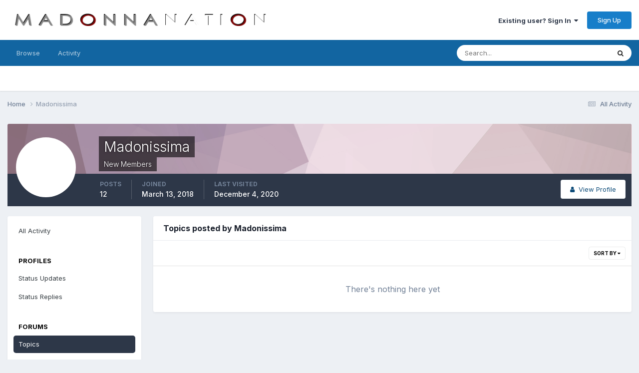

--- FILE ---
content_type: text/html;charset=UTF-8
request_url: https://forums.madonnanation.com/index.php?/profile/24122-madonissima/content/&type=forums_topic
body_size: 7754
content:
<!DOCTYPE html>
<html lang="en-US" dir="ltr">
	<head>
		<meta charset="utf-8">
        
		<title>Madonissima's Content - MadonnaNation.com Forums</title>
		
		
		
		

	<meta name="viewport" content="width=device-width, initial-scale=1">


	
	


	<meta name="twitter:card" content="summary" />




	
		
			
				<meta name="robots" content="noindex, follow">
			
		
	

	
		
			
				<meta property="og:site_name" content="MadonnaNation.com Forums">
			
		
	

	
		
			
				<meta property="og:locale" content="en_US">
			
		
	


	
		<link rel="canonical" href="https://forums.madonnanation.com/index.php?/profile/24122-madonissima/content/&amp;type=forums_topic" />
	

	
		<link rel="last" href="https://forums.madonnanation.com/index.php?/profile/24122-madonissima/content/&amp;type=forums_topic" />
	





<link rel="manifest" href="https://forums.madonnanation.com/index.php?/manifest.webmanifest/">
<meta name="msapplication-config" content="https://forums.madonnanation.com/index.php?/browserconfig.xml/">
<meta name="msapplication-starturl" content="/">
<meta name="application-name" content="MadonnaNation.com Forums">
<meta name="apple-mobile-web-app-title" content="MadonnaNation.com Forums">

	<meta name="theme-color" content="#ffffff">










<link rel="preload" href="//forums.madonnanation.com/applications/core/interface/font/fontawesome-webfont.woff2?v=4.7.0" as="font" crossorigin="anonymous">
		


	<link rel="preconnect" href="https://fonts.googleapis.com">
	<link rel="preconnect" href="https://fonts.gstatic.com" crossorigin>
	
		<link href="https://fonts.googleapis.com/css2?family=Inter:wght@300;400;500;600;700&display=swap" rel="stylesheet">
	



	<link rel='stylesheet' href='https://forums.madonnanation.com/uploads/css_built_1/341e4a57816af3ba440d891ca87450ff_framework.css?v=88cd7ef3a91758755446' media='all'>

	<link rel='stylesheet' href='https://forums.madonnanation.com/uploads/css_built_1/05e81b71abe4f22d6eb8d1a929494829_responsive.css?v=88cd7ef3a91758755446' media='all'>

	<link rel='stylesheet' href='https://forums.madonnanation.com/uploads/css_built_1/90eb5adf50a8c640f633d47fd7eb1778_core.css?v=88cd7ef3a91758755446' media='all'>

	<link rel='stylesheet' href='https://forums.madonnanation.com/uploads/css_built_1/5a0da001ccc2200dc5625c3f3934497d_core_responsive.css?v=88cd7ef3a91758755446' media='all'>

	<link rel='stylesheet' href='https://forums.madonnanation.com/uploads/css_built_1/ffdbd8340d5c38a97b780eeb2549bc3f_profiles.css?v=88cd7ef3a91758755446' media='all'>

	<link rel='stylesheet' href='https://forums.madonnanation.com/uploads/css_built_1/f2ef08fd7eaff94a9763df0d2e2aaa1f_streams.css?v=88cd7ef3a91758755446' media='all'>

	<link rel='stylesheet' href='https://forums.madonnanation.com/uploads/css_built_1/9be4fe0d9dd3ee2160f368f53374cd3f_leaderboard.css?v=88cd7ef3a91758755446' media='all'>

	<link rel='stylesheet' href='https://forums.madonnanation.com/uploads/css_built_1/125515e1b6f230e3adf3a20c594b0cea_profiles_responsive.css?v=88cd7ef3a91758755446' media='all'>

	<link rel='stylesheet' href='https://forums.madonnanation.com/uploads/css_built_1/62e269ced0fdab7e30e026f1d30ae516_forums.css?v=88cd7ef3a91758755446' media='all'>

	<link rel='stylesheet' href='https://forums.madonnanation.com/uploads/css_built_1/76e62c573090645fb99a15a363d8620e_forums_responsive.css?v=88cd7ef3a91758755446' media='all'>





<link rel='stylesheet' href='https://forums.madonnanation.com/uploads/css_built_1/258adbb6e4f3e83cd3b355f84e3fa002_custom.css?v=88cd7ef3a91758755446' media='all'>




		
		

	</head>
	<body class='ipsApp ipsApp_front ipsJS_none ipsClearfix' data-controller='core.front.core.app' data-message="" data-pageApp='core' data-pageLocation='front' data-pageModule='members' data-pageController='profile' data-pageID='24122'  >
		
        

        

		<a href='#ipsLayout_mainArea' class='ipsHide' title='Go to main content on this page' accesskey='m'>Jump to content</a>
		





		<div id='ipsLayout_header' class='ipsClearfix'>
			<header>
				<div class='ipsLayout_container'>
					


<a href='https://forums.madonnanation.com/' id='elLogo' accesskey='1'><img src="https://forums.madonnanation.com/uploads/monthly_2022_06/320648919_MadonnaNation2022Logocopy.png.090d03772042a4b1dc099a9087e97c36.png" alt='MadonnaNation.com Forums'></a>

					
						

	<ul id='elUserNav' class='ipsList_inline cSignedOut ipsResponsive_showDesktop'>
		
        
		
        
        
            
            <li id='elSignInLink'>
                <a href='https://forums.madonnanation.com/index.php?/login/' data-ipsMenu-closeOnClick="false" data-ipsMenu id='elUserSignIn'>
                    Existing user? Sign In &nbsp;<i class='fa fa-caret-down'></i>
                </a>
                
<div id='elUserSignIn_menu' class='ipsMenu ipsMenu_auto ipsHide'>
	<form accept-charset='utf-8' method='post' action='https://forums.madonnanation.com/index.php?/login/'>
		<input type="hidden" name="csrfKey" value="1d236d438d1e82c1a80ad08516edd29d">
		<input type="hidden" name="ref" value="aHR0cHM6Ly9mb3J1bXMubWFkb25uYW5hdGlvbi5jb20vaW5kZXgucGhwPy9wcm9maWxlLzI0MTIyLW1hZG9uaXNzaW1hL2NvbnRlbnQvJnR5cGU9Zm9ydW1zX3RvcGlj">
		<div data-role="loginForm">
			
			
			
				
<div class="ipsPad ipsForm ipsForm_vertical">
	<h4 class="ipsType_sectionHead">Sign In</h4>
	<br><br>
	<ul class='ipsList_reset'>
		<li class="ipsFieldRow ipsFieldRow_noLabel ipsFieldRow_fullWidth">
			
			
				<input type="text" placeholder="Display Name" name="auth" autocomplete="username">
			
		</li>
		<li class="ipsFieldRow ipsFieldRow_noLabel ipsFieldRow_fullWidth">
			<input type="password" placeholder="Password" name="password" autocomplete="current-password">
		</li>
		<li class="ipsFieldRow ipsFieldRow_checkbox ipsClearfix">
			<span class="ipsCustomInput">
				<input type="checkbox" name="remember_me" id="remember_me_checkbox" value="1" checked aria-checked="true">
				<span></span>
			</span>
			<div class="ipsFieldRow_content">
				<label class="ipsFieldRow_label" for="remember_me_checkbox">Remember me</label>
				<span class="ipsFieldRow_desc">Not recommended on shared computers</span>
			</div>
		</li>
		<li class="ipsFieldRow ipsFieldRow_fullWidth">
			<button type="submit" name="_processLogin" value="usernamepassword" class="ipsButton ipsButton_primary ipsButton_small" id="elSignIn_submit">Sign In</button>
			
				<p class="ipsType_right ipsType_small">
					
						<a href='https://forums.madonnanation.com/index.php?/lostpassword/' data-ipsDialog data-ipsDialog-title='Forgot your password?'>
					
					Forgot your password?</a>
				</p>
			
		</li>
	</ul>
</div>
			
		</div>
	</form>
</div>
            </li>
            
        
		
			<li>
				
					<a href='https://forums.madonnanation.com/index.php?/register/'  id='elRegisterButton' class='ipsButton ipsButton_normal ipsButton_primary'>Sign Up</a>
				
			</li>
		
	</ul>

						
<ul class='ipsMobileHamburger ipsList_reset ipsResponsive_hideDesktop'>
	<li data-ipsDrawer data-ipsDrawer-drawerElem='#elMobileDrawer'>
		<a href='#'>
			
			
				
			
			
			
			<i class='fa fa-navicon'></i>
		</a>
	</li>
</ul>
					
				</div>
			</header>
			

	<nav data-controller='core.front.core.navBar' class=' ipsResponsive_showDesktop'>
		<div class='ipsNavBar_primary ipsLayout_container '>
			<ul data-role="primaryNavBar" class='ipsClearfix'>
				


	
		
		
		<li  id='elNavSecondary_1' data-role="navBarItem" data-navApp="core" data-navExt="CustomItem">
			
			
				<a href="https://forums.madonnanation.com"  data-navItem-id="1" >
					Browse<span class='ipsNavBar_active__identifier'></span>
				</a>
			
			
				<ul class='ipsNavBar_secondary ipsHide' data-role='secondaryNavBar'>
					


	
		
		
		<li  id='elNavSecondary_8' data-role="navBarItem" data-navApp="forums" data-navExt="Forums">
			
			
				<a href="https://forums.madonnanation.com/index.php"  data-navItem-id="8" >
					Forums<span class='ipsNavBar_active__identifier'></span>
				</a>
			
			
		</li>
	
	

	
		
		
		<li  id='elNavSecondary_12' data-role="navBarItem" data-navApp="core" data-navExt="StaffDirectory">
			
			
				<a href="https://forums.madonnanation.com/index.php?/staff/"  data-navItem-id="12" >
					Staff<span class='ipsNavBar_active__identifier'></span>
				</a>
			
			
		</li>
	
	

	
		
		
		<li  id='elNavSecondary_13' data-role="navBarItem" data-navApp="core" data-navExt="OnlineUsers">
			
			
				<a href="https://forums.madonnanation.com/index.php?/online/"  data-navItem-id="13" >
					Online Users<span class='ipsNavBar_active__identifier'></span>
				</a>
			
			
		</li>
	
	

	
		
		
		<li  id='elNavSecondary_14' data-role="navBarItem" data-navApp="core" data-navExt="CustomItem">
			
			
				<a href="https://www.facebook.com/MadonnaNationcom-196850637067817/" target='_blank' rel="noopener" data-navItem-id="14" >
					Our Facebook Page<span class='ipsNavBar_active__identifier'></span>
				</a>
			
			
		</li>
	
	

	
	

					<li class='ipsHide' id='elNavigationMore_1' data-role='navMore'>
						<a href='#' data-ipsMenu data-ipsMenu-appendTo='#elNavigationMore_1' id='elNavigationMore_1_dropdown'>More <i class='fa fa-caret-down'></i></a>
						<ul class='ipsHide ipsMenu ipsMenu_auto' id='elNavigationMore_1_dropdown_menu' data-role='moreDropdown'></ul>
					</li>
				</ul>
			
		</li>
	
	

	
		
		
		<li  id='elNavSecondary_2' data-role="navBarItem" data-navApp="core" data-navExt="CustomItem">
			
			
				<a href="https://forums.madonnanation.com/index.php?/discover/"  data-navItem-id="2" >
					Activity<span class='ipsNavBar_active__identifier'></span>
				</a>
			
			
				<ul class='ipsNavBar_secondary ipsHide' data-role='secondaryNavBar'>
					


	
		
		
		<li  id='elNavSecondary_3' data-role="navBarItem" data-navApp="core" data-navExt="AllActivity">
			
			
				<a href="https://forums.madonnanation.com/index.php?/discover/"  data-navItem-id="3" >
					All Activity<span class='ipsNavBar_active__identifier'></span>
				</a>
			
			
		</li>
	
	

	
	

	
	

	
	

	
		
		
		<li  id='elNavSecondary_7' data-role="navBarItem" data-navApp="core" data-navExt="Search">
			
			
				<a href="https://forums.madonnanation.com/index.php?/search/"  data-navItem-id="7" >
					Search<span class='ipsNavBar_active__identifier'></span>
				</a>
			
			
		</li>
	
	

					<li class='ipsHide' id='elNavigationMore_2' data-role='navMore'>
						<a href='#' data-ipsMenu data-ipsMenu-appendTo='#elNavigationMore_2' id='elNavigationMore_2_dropdown'>More <i class='fa fa-caret-down'></i></a>
						<ul class='ipsHide ipsMenu ipsMenu_auto' id='elNavigationMore_2_dropdown_menu' data-role='moreDropdown'></ul>
					</li>
				</ul>
			
		</li>
	
	

	
	

	
	

	
	

				<li class='ipsHide' id='elNavigationMore' data-role='navMore'>
					<a href='#' data-ipsMenu data-ipsMenu-appendTo='#elNavigationMore' id='elNavigationMore_dropdown'>More</a>
					<ul class='ipsNavBar_secondary ipsHide' data-role='secondaryNavBar'>
						<li class='ipsHide' id='elNavigationMore_more' data-role='navMore'>
							<a href='#' data-ipsMenu data-ipsMenu-appendTo='#elNavigationMore_more' id='elNavigationMore_more_dropdown'>More <i class='fa fa-caret-down'></i></a>
							<ul class='ipsHide ipsMenu ipsMenu_auto' id='elNavigationMore_more_dropdown_menu' data-role='moreDropdown'></ul>
						</li>
					</ul>
				</li>
			</ul>
			

	<div id="elSearchWrapper">
		<div id='elSearch' data-controller="core.front.core.quickSearch">
			<form accept-charset='utf-8' action='//forums.madonnanation.com/index.php?/search/&amp;do=quicksearch' method='post'>
                <input type='search' id='elSearchField' placeholder='Search...' name='q' autocomplete='off' aria-label='Search'>
                <details class='cSearchFilter'>
                    <summary class='cSearchFilter__text'></summary>
                    <ul class='cSearchFilter__menu'>
                        
                        <li><label><input type="radio" name="type" value="all" ><span class='cSearchFilter__menuText'>Everywhere</span></label></li>
                        
                        
                            <li><label><input type="radio" name="type" value="core_statuses_status" checked><span class='cSearchFilter__menuText'>Status Updates</span></label></li>
                        
                            <li><label><input type="radio" name="type" value="forums_topic"><span class='cSearchFilter__menuText'>Topics</span></label></li>
                        
                            <li><label><input type="radio" name="type" value="core_members"><span class='cSearchFilter__menuText'>Members</span></label></li>
                        
                    </ul>
                </details>
				<button class='cSearchSubmit' type="submit" aria-label='Search'><i class="fa fa-search"></i></button>
			</form>
		</div>
	</div>

		</div>
	</nav>

			
<ul id='elMobileNav' class='ipsResponsive_hideDesktop' data-controller='core.front.core.mobileNav'>
	
		
			<li id='elMobileBreadcrumb'>
				<a href='https://forums.madonnanation.com/'>
					<span>Home</span>
				</a>
			</li>
		
	
	
	
	<li >
		<a data-action="defaultStream" href='https://forums.madonnanation.com/index.php?/discover/'><i class="fa fa-newspaper-o" aria-hidden="true"></i></a>
	</li>

	

	
		<li class='ipsJS_show'>
			<a href='https://forums.madonnanation.com/index.php?/search/'><i class='fa fa-search'></i></a>
		</li>
	
</ul>
		</div>
		<main id='ipsLayout_body' class='ipsLayout_container'>
			<div id='ipsLayout_contentArea'>
				<div id='ipsLayout_contentWrapper'>
					
<nav class='ipsBreadcrumb ipsBreadcrumb_top ipsFaded_withHover'>
	

	<ul class='ipsList_inline ipsPos_right'>
		
		<li >
			<a data-action="defaultStream" class='ipsType_light '  href='https://forums.madonnanation.com/index.php?/discover/'><i class="fa fa-newspaper-o" aria-hidden="true"></i> <span>All Activity</span></a>
		</li>
		
	</ul>

	<ul data-role="breadcrumbList">
		<li>
			<a title="Home" href='https://forums.madonnanation.com/'>
				<span>Home <i class='fa fa-angle-right'></i></span>
			</a>
		</li>
		
		
			<li>
				
					<a href='https://forums.madonnanation.com/index.php?/profile/24122-madonissima/'>
						<span>Madonissima </span>
					</a>
				
			</li>
		
	</ul>
</nav>
					
					<div id='ipsLayout_mainArea'>
						
						
						
						

	




						


<div data-controller='core.front.profile.main' id='elProfileUserContent'>
	

<header data-role="profileHeader">
    <div class='ipsPageHead_special cProfileHeaderMinimal' id='elProfileHeader' data-controller='core.global.core.coverPhoto' data-url="https://forums.madonnanation.com/index.php?/profile/24122-madonissima/&amp;csrfKey=1d236d438d1e82c1a80ad08516edd29d" data-coverOffset='0'>
        
        <div class='ipsCoverPhoto_container' style="background-color: hsl(331, 100%, 80% )">
            <img src='https://forums.madonnanation.com/uploads/set_resources_1/84c1e40ea0e759e3f1505eb1788ddf3c_pattern.png' class='ipsCoverPhoto_photo' data-action="toggleCoverPhoto" alt=''>
        </div>
        
        
        <div class='ipsColumns ipsColumns_collapsePhone' data-hideOnCoverEdit>
            <div class='ipsColumn ipsColumn_fixed ipsColumn_narrow ipsPos_center' id='elProfilePhoto'>
                
                <a href="https://forums.madonnanation.com/uploads/monthly_2018_05/image.jpeg.eb2c730c6eab1097314f6db25ee09c4b.jpeg" data-ipsLightbox class='ipsUserPhoto ipsUserPhoto_xlarge'>
                    <img src='https://forums.madonnanation.com/uploads/monthly_2018_05/image.thumb.jpeg.d1b0a8888fa4d5c17d4af4403bbc3d95.jpeg' alt=''>
                </a>
                
                
            </div>
            <div class='ipsColumn ipsColumn_fluid'>
                <div class='ipsPos_left ipsPad cProfileHeader_name ipsType_normal'>
                    <h1 class='ipsType_reset ipsPageHead_barText'>
                        Madonissima

                        
                        
                    </h1>
                    <span>
						
						<span class='ipsPageHead_barText'><span style='color:#'>New Members</span></span>
					</span>
                </div>
                
                <ul class='ipsList_inline ipsPad ipsResponsive_hidePhone ipsResponsive_block ipsPos_left'>
                    
                    <li>

<div data-followApp='core' data-followArea='member' data-followID='24122'  data-controller='core.front.core.followButton'>
	
		

	
</div></li>
                    
                    
                </ul>
                
            </div>
        </div>
    </div>

    <div class='ipsGrid ipsAreaBackground ipsPad ipsResponsive_showPhone ipsResponsive_block'>
        
        
        

        
        
        <div data-role='switchView' class='ipsGrid_span12'>
            <div data-action="goToProfile" data-type='phone' class=''>
                <a href='https://forums.madonnanation.com/index.php?/profile/24122-madonissima/' class='ipsButton ipsButton_veryLight ipsButton_small ipsButton_fullWidth' title="Madonissima's Profile"><i class='fa fa-user'></i></a>
            </div>
            <div data-action="browseContent" data-type='phone' class='ipsHide'>
                <a href="https://forums.madonnanation.com/index.php?/profile/24122-madonissima/content/" rel="nofollow" class='ipsButton ipsButton_veryLight ipsButton_small ipsButton_fullWidth'  title="Madonissima's Content"><i class='fa fa-newspaper-o'></i></a>
            </div>
        </div>
    </div>

    <div id='elProfileStats' class='ipsClearfix sm:ipsPadding ipsResponsive_pull'>
        <div data-role='switchView' class='ipsResponsive_hidePhone ipsPos_right'>
            <a href='https://forums.madonnanation.com/index.php?/profile/24122-madonissima/' class='ipsButton ipsButton_veryLight ipsButton_small ipsPos_right ' data-action="goToProfile" data-type='full' title="Madonissima's Profile"><i class='fa fa-user'></i> <span class='ipsResponsive_showDesktop ipsResponsive_inline'>&nbsp;View Profile</span></a>
            <a href="https://forums.madonnanation.com/index.php?/profile/24122-madonissima/content/" rel="nofollow" class='ipsButton ipsButton_veryLight ipsButton_small ipsPos_right ipsHide' data-action="browseContent" data-type='full' title="Madonissima's Content"><i class='fa fa-newspaper-o'></i> <span class='ipsResponsive_showDesktop ipsResponsive_inline'>&nbsp;See their activity</span></a>
        </div>
        <ul class='ipsList_reset ipsFlex ipsFlex-ai:center ipsFlex-fw:wrap ipsPos_left ipsResponsive_noFloat'>
            <li>
                <h4 class='ipsType_minorHeading'>Posts</h4>
                12
            </li>
            <li>
                <h4 class='ipsType_minorHeading'>Joined</h4>
                <time datetime='2018-03-13T05:51:54Z' title='03/13/2018 05:51  AM' data-short='7 yr'>March 13, 2018</time>
            </li>
            
            <li>
                <h4 class='ipsType_minorHeading'>Last visited</h4>
                <span>
					
                    <time datetime='2020-12-04T11:20:08Z' title='12/04/2020 11:20  AM' data-short='5 yr'>December 4, 2020</time>
				</span>
            </li>
            
            
        </ul>
    </div>
</header>
	<div data-role="profileContent" class='ipsSpacer_top'>

		<div class="ipsColumns ipsColumns_collapsePhone">
			<div class="ipsColumn ipsColumn_wide">
				<div class='ipsPadding:half ipsBox'>
					<div class="ipsSideMenu" data-ipsTabBar data-ipsTabBar-contentArea='#elUserContent' data-ipsTabBar-itemselector=".ipsSideMenu_item" data-ipsTabBar-activeClass="ipsSideMenu_itemActive" data-ipsSideMenu>
						<h3 class="ipsSideMenu_mainTitle ipsAreaBackground_light ipsType_medium">
							<a href="#user_content" class="ipsPad_double" data-action="openSideMenu"><i class="fa fa-bars"></i> &nbsp;Content Type&nbsp;<i class="fa fa-caret-down"></i></a>
						</h3>
						<div>
							<ul class="ipsSideMenu_list">
								<li><a href="https://forums.madonnanation.com/index.php?/profile/24122-madonissima/content/&amp;change_section=1" class="ipsSideMenu_item ">All Activity</a></li>
							</ul>
							
								<h4 class='ipsSideMenu_subTitle'>Profiles</h4>
								<ul class="ipsSideMenu_list">
									
										<li><a href="https://forums.madonnanation.com/index.php?/profile/24122-madonissima/content/&amp;type=core_statuses_status&amp;change_section=1" class="ipsSideMenu_item ">Status Updates</a></li>
									
										<li><a href="https://forums.madonnanation.com/index.php?/profile/24122-madonissima/content/&amp;type=core_statuses_reply&amp;change_section=1" class="ipsSideMenu_item ">Status Replies</a></li>
									
								</ul>
							
								<h4 class='ipsSideMenu_subTitle'>Forums</h4>
								<ul class="ipsSideMenu_list">
									
										<li><a href="https://forums.madonnanation.com/index.php?/profile/24122-madonissima/content/&amp;type=forums_topic&amp;change_section=1" class="ipsSideMenu_item ipsSideMenu_itemActive">Topics</a></li>
									
										<li><a href="https://forums.madonnanation.com/index.php?/profile/24122-madonissima/content/&amp;type=forums_topic_post&amp;change_section=1" class="ipsSideMenu_item ">Posts</a></li>
									
								</ul>
							
						</div>			
					</div>
				</div>
			</div>
			<div class="ipsColumn ipsColumn_fluid" id='elUserContent'>
				
<div class='ipsBox'>
	<h2 class='ipsType_sectionTitle ipsType_reset'>Topics posted by Madonissima</h2>
	
<div data-baseurl='https://forums.madonnanation.com/index.php?/profile/24122-madonissima/content/&amp;type=forums_topic' data-resort='listResort' data-controller='core.global.core.table'   data-tableID='a3b41f3ebee19717fce7ad924bc2cfb9'>
	

	
	<div class="ipsButtonBar ipsPad_half ipsClearfix ipsClear">
		

		<ul class="ipsButtonRow ipsPos_right ipsClearfix">
			
				<li>
					
					<a href="#elSortByMenu_menu" id="elSortByMenu_52c5062abd76ec36ca3a7e77be247e29" data-role="sortButton" data-ipsMenu data-ipsMenu-activeClass="ipsButtonRow_active" data-ipsMenu-selectable="radio">Sort By <i class="fa fa-caret-down"></i></a>
					<ul class="ipsMenu ipsMenu_auto ipsMenu_withStem ipsMenu_selectable ipsHide" id="elSortByMenu_52c5062abd76ec36ca3a7e77be247e29_menu">
							
							
								<li class="ipsMenu_item ipsMenu_itemChecked" data-ipsMenuValue="last_post" data-sortDirection='desc'><a href="https://forums.madonnanation.com/index.php?/profile/24122-madonissima/content/&amp;type=forums_topic&amp;sortby=last_post&amp;sortdirection=desc" rel="nofollow">Recently Updated</a></li>
							
								<li class="ipsMenu_item " data-ipsMenuValue="title" data-sortDirection='asc'><a href="https://forums.madonnanation.com/index.php?/profile/24122-madonissima/content/&amp;type=forums_topic&amp;sortby=title&amp;sortdirection=asc" rel="nofollow">Title</a></li>
							
								<li class="ipsMenu_item " data-ipsMenuValue="start_date" data-sortDirection='desc'><a href="https://forums.madonnanation.com/index.php?/profile/24122-madonissima/content/&amp;type=forums_topic&amp;sortby=start_date&amp;sortdirection=desc" rel="nofollow">Start Date</a></li>
							
								<li class="ipsMenu_item " data-ipsMenuValue="posts" data-sortDirection='desc'><a href="https://forums.madonnanation.com/index.php?/profile/24122-madonissima/content/&amp;type=forums_topic&amp;sortby=posts&amp;sortdirection=desc" rel="nofollow">Most Commented</a></li>
							
								<li class="ipsMenu_item " data-ipsMenuValue="views" data-sortDirection='desc'><a href="https://forums.madonnanation.com/index.php?/profile/24122-madonissima/content/&amp;type=forums_topic&amp;sortby=views&amp;sortdirection=desc" rel="nofollow">Most Viewed</a></li>
							
						
					</ul>
					
				</li>
			
			
		</ul>

		<div data-role="tablePagination" class='ipsHide'>
			


		</div>
	</div>
	

	
		
			<div class='ipsType_center ipsPad'>
				<p class='ipsType_large ipsType_light'>There's nothing here yet</p>
				
			</div>
		

	
	<div class="ipsButtonBar ipsPad_half ipsClearfix ipsClear ipsHide" data-role="tablePagination">
		


	</div>
</div>
</div>
			</div>
		</div>

	</div>
</div>

						


					</div>
					


					
<nav class='ipsBreadcrumb ipsBreadcrumb_bottom ipsFaded_withHover'>
	
		


	

	<ul class='ipsList_inline ipsPos_right'>
		
		<li >
			<a data-action="defaultStream" class='ipsType_light '  href='https://forums.madonnanation.com/index.php?/discover/'><i class="fa fa-newspaper-o" aria-hidden="true"></i> <span>All Activity</span></a>
		</li>
		
	</ul>

	<ul data-role="breadcrumbList">
		<li>
			<a title="Home" href='https://forums.madonnanation.com/'>
				<span>Home <i class='fa fa-angle-right'></i></span>
			</a>
		</li>
		
		
			<li>
				
					<a href='https://forums.madonnanation.com/index.php?/profile/24122-madonissima/'>
						<span>Madonissima </span>
					</a>
				
			</li>
		
	</ul>
</nav>
				</div>
			</div>
			
		</main>
		<footer id='ipsLayout_footer' class='ipsClearfix'>
			<div class='ipsLayout_container'>
				
				

<ul id='elFooterSocialLinks' class='ipsList_inline ipsType_center ipsSpacer_top'>
	

	
		<li class='cUserNav_icon'>
			<a href='https://www.facebook.com/MadonnaNation/' target='_blank' class='cShareLink cShareLink_facebook' rel='noopener noreferrer'><i class='fa fa-facebook'></i></a>
        </li>
	

</ul>


<ul class='ipsList_inline ipsType_center ipsSpacer_top' id="elFooterLinks">
	
	
	
	
		<li>
			<a href='#elNavTheme_menu' id='elNavTheme' data-ipsMenu data-ipsMenu-above>Theme <i class='fa fa-caret-down'></i></a>
			<ul id='elNavTheme_menu' class='ipsMenu ipsMenu_selectable ipsHide'>
			
				<li class='ipsMenu_item ipsMenu_itemChecked'>
					<form action="//forums.madonnanation.com/index.php?/theme/&amp;csrfKey=1d236d438d1e82c1a80ad08516edd29d" method="post">
					<input type="hidden" name="ref" value="aHR0cHM6Ly9mb3J1bXMubWFkb25uYW5hdGlvbi5jb20vaW5kZXgucGhwPy9wcm9maWxlLzI0MTIyLW1hZG9uaXNzaW1hL2NvbnRlbnQvJnR5cGU9Zm9ydW1zX3RvcGlj">
					<button type='submit' name='id' value='1' class='ipsButton ipsButton_link ipsButton_link_secondary'>Default (Default)</button>
					</form>
				</li>
			
				<li class='ipsMenu_item'>
					<form action="//forums.madonnanation.com/index.php?/theme/&amp;csrfKey=1d236d438d1e82c1a80ad08516edd29d" method="post">
					<input type="hidden" name="ref" value="aHR0cHM6Ly9mb3J1bXMubWFkb25uYW5hdGlvbi5jb20vaW5kZXgucGhwPy9wcm9maWxlLzI0MTIyLW1hZG9uaXNzaW1hL2NvbnRlbnQvJnR5cGU9Zm9ydW1zX3RvcGlj">
					<button type='submit' name='id' value='7' class='ipsButton ipsButton_link ipsButton_link_secondary'>Bravo 6 </button>
					</form>
				</li>
			
			</ul>
		</li>
	
	
	
		<li><a rel="nofollow" href='https://forums.madonnanation.com/index.php?/contact/' data-ipsdialog  data-ipsdialog-title="Contact Us">Contact Us</a></li>
	
	<li><a rel="nofollow" href='https://forums.madonnanation.com/index.php?/cookies/'>Cookies</a></li>

</ul>	


<p id='elCopyright'>
	<span id='elCopyright_userLine'></span>
	<a rel='nofollow' title='Invision Community' href='https://www.invisioncommunity.com/'>Powered by Invision Community</a>
</p>
			</div>
		</footer>
		
<div id='elMobileDrawer' class='ipsDrawer ipsHide'>
	<div class='ipsDrawer_menu'>
		<a href='#' class='ipsDrawer_close' data-action='close'><span>&times;</span></a>
		<div class='ipsDrawer_content ipsFlex ipsFlex-fd:column'>
			
				<div class='ipsPadding ipsBorder_bottom'>
					<ul class='ipsToolList ipsToolList_vertical'>
						<li>
							<a href='https://forums.madonnanation.com/index.php?/login/' id='elSigninButton_mobile' class='ipsButton ipsButton_light ipsButton_small ipsButton_fullWidth'>Existing user? Sign In</a>
						</li>
						
							<li>
								
									<a href='https://forums.madonnanation.com/index.php?/register/'  id='elRegisterButton_mobile' class='ipsButton ipsButton_small ipsButton_fullWidth ipsButton_important'>Sign Up</a>
								
							</li>
						
					</ul>
				</div>
			

			

			<ul class='ipsDrawer_list ipsFlex-flex:11'>
				

				
				
				
				
					
						
						
							<li class='ipsDrawer_itemParent'>
								<h4 class='ipsDrawer_title'><a href='#'>Browse</a></h4>
								<ul class='ipsDrawer_list'>
									<li data-action="back"><a href='#'>Back</a></li>
									
									
										
										
										
											
												
											
										
											
												
											
										
											
												
											
										
											
												
											
										
											
										
									
													
									
										<li><a href='https://forums.madonnanation.com'>Browse</a></li>
									
									
									
										


	
		
			<li>
				<a href='https://forums.madonnanation.com/index.php' >
					Forums
				</a>
			</li>
		
	

	
		
			<li>
				<a href='https://forums.madonnanation.com/index.php?/staff/' >
					Staff
				</a>
			</li>
		
	

	
		
			<li>
				<a href='https://forums.madonnanation.com/index.php?/online/' >
					Online Users
				</a>
			</li>
		
	

	
		
			<li>
				<a href='https://www.facebook.com/MadonnaNationcom-196850637067817/' target='_blank' rel="noopener">
					Our Facebook Page
				</a>
			</li>
		
	

	

										
								</ul>
							</li>
						
					
				
					
						
						
							<li class='ipsDrawer_itemParent'>
								<h4 class='ipsDrawer_title'><a href='#'>Activity</a></h4>
								<ul class='ipsDrawer_list'>
									<li data-action="back"><a href='#'>Back</a></li>
									
									
										
										
										
											
												
													
													
									
													
									
									
									
										


	
		
			<li>
				<a href='https://forums.madonnanation.com/index.php?/discover/' >
					All Activity
				</a>
			</li>
		
	

	

	

	

	
		
			<li>
				<a href='https://forums.madonnanation.com/index.php?/search/' >
					Search
				</a>
			</li>
		
	

										
								</ul>
							</li>
						
					
				
					
				
					
				
					
				
				
			</ul>

			
		</div>
	</div>
</div>

<div id='elMobileCreateMenuDrawer' class='ipsDrawer ipsHide'>
	<div class='ipsDrawer_menu'>
		<a href='#' class='ipsDrawer_close' data-action='close'><span>&times;</span></a>
		<div class='ipsDrawer_content ipsSpacer_bottom ipsPad'>
			<ul class='ipsDrawer_list'>
				<li class="ipsDrawer_listTitle ipsType_reset">Create New...</li>
				
			</ul>
		</div>
	</div>
</div>
		
		

	
	<script type='text/javascript'>
		var ipsDebug = false;		
	
		var CKEDITOR_BASEPATH = '//forums.madonnanation.com/applications/core/interface/ckeditor/ckeditor/';
	
		var ipsSettings = {
			
			
			cookie_path: "/",
			
			cookie_prefix: "ips4_",
			
			
			cookie_ssl: true,
			
            essential_cookies: ["oauth_authorize","member_id","login_key","clearAutosave","lastSearch","device_key","IPSSessionFront","loggedIn","noCache","hasJS","cookie_consent","cookie_consent_optional","forumpass_*"],
			upload_imgURL: "https://forums.madonnanation.com/uploads/set_resources_1/0cb563f8144768654a2205065d13abd6_upload.png",
			message_imgURL: "https://forums.madonnanation.com/uploads/set_resources_1/0cb563f8144768654a2205065d13abd6_message.png",
			notification_imgURL: "https://forums.madonnanation.com/uploads/set_resources_1/0cb563f8144768654a2205065d13abd6_notification.png",
			baseURL: "//forums.madonnanation.com/",
			jsURL: "//forums.madonnanation.com/applications/core/interface/js/js.php",
			csrfKey: "1d236d438d1e82c1a80ad08516edd29d",
			antiCache: "88cd7ef3a91758755446",
			jsAntiCache: "88cd7ef3a91760734579",
			disableNotificationSounds: true,
			useCompiledFiles: true,
			links_external: true,
			memberID: 0,
			lazyLoadEnabled: false,
			blankImg: "//forums.madonnanation.com/applications/core/interface/js/spacer.png",
			googleAnalyticsEnabled: false,
			matomoEnabled: false,
			viewProfiles: true,
			mapProvider: 'none',
			mapApiKey: '',
			pushPublicKey: null,
			relativeDates: true
		};
		
		
		
		
			ipsSettings['maxImageDimensions'] = {
				width: 800,
				height: 600
			};
		
		
	</script>





<script type='text/javascript' src='https://forums.madonnanation.com/uploads/javascript_global/root_library.js?v=88cd7ef3a91760734579' data-ips></script>


<script type='text/javascript' src='https://forums.madonnanation.com/uploads/javascript_global/root_js_lang_1.js?v=88cd7ef3a91760734579' data-ips></script>


<script type='text/javascript' src='https://forums.madonnanation.com/uploads/javascript_global/root_framework.js?v=88cd7ef3a91760734579' data-ips></script>


<script type='text/javascript' src='https://forums.madonnanation.com/uploads/javascript_core/global_global_core.js?v=88cd7ef3a91760734579' data-ips></script>


<script type='text/javascript' src='https://forums.madonnanation.com/uploads/javascript_global/root_front.js?v=88cd7ef3a91760734579' data-ips></script>


<script type='text/javascript' src='https://forums.madonnanation.com/uploads/javascript_core/front_front_core.js?v=88cd7ef3a91760734579' data-ips></script>


<script type='text/javascript' src='https://forums.madonnanation.com/uploads/javascript_core/front_front_statuses.js?v=88cd7ef3a91760734579' data-ips></script>


<script type='text/javascript' src='https://forums.madonnanation.com/uploads/javascript_core/front_front_profile.js?v=88cd7ef3a91760734579' data-ips></script>


<script type='text/javascript' src='https://forums.madonnanation.com/uploads/javascript_core/front_app.js?v=88cd7ef3a91760734579' data-ips></script>


<script type='text/javascript' src='https://forums.madonnanation.com/uploads/javascript_global/root_map.js?v=88cd7ef3a91760734579' data-ips></script>



	<script type='text/javascript'>
		
			ips.setSetting( 'date_format', jQuery.parseJSON('"mm\/dd\/yy"') );
		
			ips.setSetting( 'date_first_day', jQuery.parseJSON('0') );
		
			ips.setSetting( 'ipb_url_filter_option', jQuery.parseJSON('"black"') );
		
			ips.setSetting( 'url_filter_any_action', jQuery.parseJSON('"allow"') );
		
			ips.setSetting( 'bypass_profanity', jQuery.parseJSON('0') );
		
			ips.setSetting( 'emoji_style', jQuery.parseJSON('"twemoji"') );
		
			ips.setSetting( 'emoji_shortcodes', jQuery.parseJSON('true') );
		
			ips.setSetting( 'emoji_ascii', jQuery.parseJSON('true') );
		
			ips.setSetting( 'emoji_cache', jQuery.parseJSON('1680752052') );
		
			ips.setSetting( 'image_jpg_quality', jQuery.parseJSON('85') );
		
			ips.setSetting( 'cloud2', jQuery.parseJSON('false') );
		
			ips.setSetting( 'isAnonymous', jQuery.parseJSON('false') );
		
		
        
    </script>



<script type='application/ld+json'>
{
    "@context": "http://www.schema.org",
    "publisher": "https://forums.madonnanation.com/#organization",
    "@type": "WebSite",
    "@id": "https://forums.madonnanation.com/#website",
    "mainEntityOfPage": "https://forums.madonnanation.com/",
    "name": "MadonnaNation.com Forums",
    "url": "https://forums.madonnanation.com/",
    "potentialAction": {
        "type": "SearchAction",
        "query-input": "required name=query",
        "target": "https://forums.madonnanation.com/index.php?/search/\u0026q={query}"
    },
    "inLanguage": [
        {
            "@type": "Language",
            "name": "English (USA)",
            "alternateName": "en-US"
        }
    ]
}	
</script>

<script type='application/ld+json'>
{
    "@context": "http://www.schema.org",
    "@type": "Organization",
    "@id": "https://forums.madonnanation.com/#organization",
    "mainEntityOfPage": "https://forums.madonnanation.com/",
    "name": "MadonnaNation.com Forums",
    "url": "https://forums.madonnanation.com/",
    "logo": {
        "@type": "ImageObject",
        "@id": "https://forums.madonnanation.com/#logo",
        "url": "https://forums.madonnanation.com/uploads/monthly_2022_06/320648919_MadonnaNation2022Logocopy.png.090d03772042a4b1dc099a9087e97c36.png"
    },
    "sameAs": [
        "https://www.facebook.com/MadonnaNation/"
    ],
    "address": {
        "@type": "PostalAddress",
        "streetAddress": "20618 SW Marimar St",
        "addressLocality": "Beaverton",
        "addressRegion": "Oregon",
        "postalCode": "97078",
        "addressCountry": "US"
    }
}	
</script>

<script type='application/ld+json'>
{
    "@context": "http://schema.org",
    "@type": "BreadcrumbList",
    "itemListElement": [
        {
            "@type": "ListItem",
            "position": 1,
            "item": {
                "name": "Madonissima",
                "@id": "https://forums.madonnanation.com/index.php?/profile/24122-madonissima/"
            }
        }
    ]
}	
</script>

<script type='application/ld+json'>
{
    "@context": "http://schema.org",
    "@type": "ContactPage",
    "url": "https://forums.madonnanation.com/index.php?/contact/"
}	
</script>



<script type='text/javascript'>
    (() => {
        let gqlKeys = [];
        for (let [k, v] of Object.entries(gqlKeys)) {
            ips.setGraphQlData(k, v);
        }
    })();
</script>
		
		<!--ipsQueryLog-->
		<!--ipsCachingLog-->
		
		
		
        
	</body>
</html>